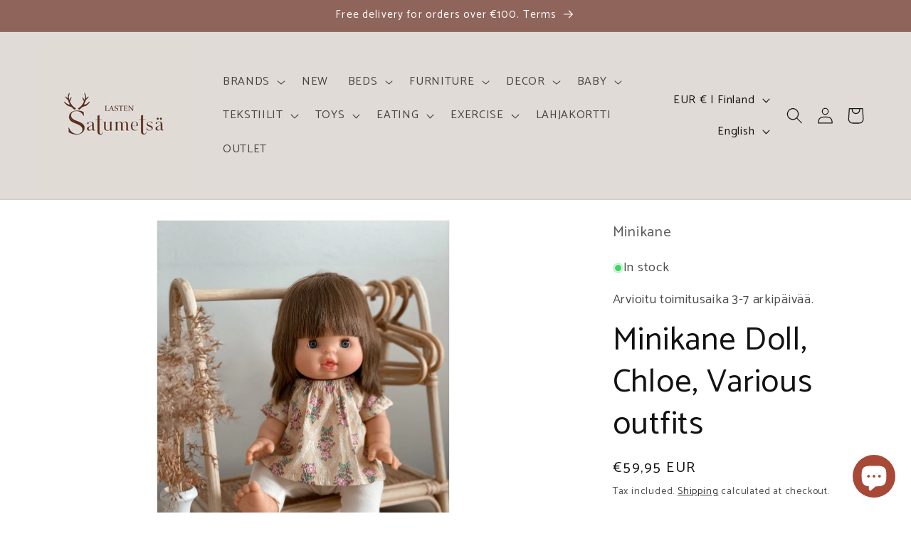

--- FILE ---
content_type: text/javascript; charset=utf-8
request_url: https://www.lastensatumetsa.fi/en/products/minikane-lyhythihainen-body.js
body_size: 310
content:
{"id":7889401151707,"title":"Minikane Lace Body, 2 colors","handle":"minikane-lyhythihainen-body","description":"\u003cp\u003e PRODUCT DESCRIPTION\u003c\/p\u003e\n\n\u003cp\u003e Cotton bodysuit suitable for 34 cm dolls of the Minikane brand. A necessary addition to a doll's wardrobe, which diversify doll play.\u003c\/p\u003e\n\n\u003cp\u003e \u003cstrong\u003eMaterial:\u003c\/strong\u003e\u003cspan\u003e \u003c\/span\u003e100% cotton\u003c\/p\u003e\n\n\u003cp\u003e Made in France.\u003c\/p\u003e","published_at":"2024-08-12T08:40:48+03:00","created_at":"2022-11-12T16:51:59+02:00","vendor":"Minikane","type":"Doll clothes","tags":["body","linen","lyhythihainen body","minikane","nuke vaatteet","nuken alusvaatteet","nuken asusteet","nuken paita","nuken vaatteet","nukenvaatteet","nuket","nukke","nukkeleikit"],"price":1495,"price_min":1495,"price_max":1495,"available":true,"price_varies":false,"compare_at_price":null,"compare_at_price_min":0,"compare_at_price_max":0,"compare_at_price_varies":false,"variants":[{"id":43658018586843,"title":"Linen","option1":"Linen","option2":null,"option3":null,"sku":"CG.14.675","requires_shipping":true,"taxable":true,"featured_image":{"id":38690417344731,"product_id":7889401151707,"position":1,"created_at":"2022-11-13T10:34:04+02:00","updated_at":"2022-11-13T10:34:05+02:00","alt":null,"width":940,"height":1200,"src":"https:\/\/cdn.shopify.com\/s\/files\/1\/0573\/4442\/6146\/products\/minikane-collection-dressing-vetements-accessoires-meubles-poupees_gordis-34-37cm-les-ptits-basiques-dessous-fille-body-dentelle-une-piece-lin-en-maille-cotelee_b5d19dfc-216c-4012-b886-cdf62847958f.jpg?v=1668328445","variant_ids":[43658018586843]},"available":true,"name":"Minikane Lace Body, 2 colors - Linen","public_title":"Linen","options":["Linen"],"price":1495,"weight":0,"compare_at_price":null,"inventory_management":"shopify","barcode":"3701548411309","featured_media":{"alt":null,"id":31293671768283,"position":1,"preview_image":{"aspect_ratio":0.783,"height":1200,"width":940,"src":"https:\/\/cdn.shopify.com\/s\/files\/1\/0573\/4442\/6146\/products\/minikane-collection-dressing-vetements-accessoires-meubles-poupees_gordis-34-37cm-les-ptits-basiques-dessous-fille-body-dentelle-une-piece-lin-en-maille-cotelee_b5d19dfc-216c-4012-b886-cdf62847958f.jpg?v=1668328445"}},"requires_selling_plan":false,"selling_plan_allocations":[]},{"id":43658018652379,"title":"Brown Sugar","option1":"Brown Sugar","option2":null,"option3":null,"sku":"CG.14.676","requires_shipping":true,"taxable":true,"featured_image":{"id":38690423275739,"product_id":7889401151707,"position":2,"created_at":"2022-11-13T10:36:01+02:00","updated_at":"2022-11-13T10:36:02+02:00","alt":null,"width":940,"height":1200,"src":"https:\/\/cdn.shopify.com\/s\/files\/1\/0573\/4442\/6146\/products\/minikane-collection-dressing-vetements-accessoires-meubles-poupees_gordis-34-37cm-les-ptits-basiques-dessous-fille-body-dentelle-une-piece-cassonade-en-maille-cotelee.jpg?v=1668328562","variant_ids":[43658018652379]},"available":true,"name":"Minikane Lace Body, 2 colors - Brown Sugar","public_title":"Brown Sugar","options":["Brown Sugar"],"price":1495,"weight":0,"compare_at_price":null,"inventory_management":"shopify","barcode":"3701548411316","featured_media":{"alt":null,"id":31293677732059,"position":2,"preview_image":{"aspect_ratio":0.783,"height":1200,"width":940,"src":"https:\/\/cdn.shopify.com\/s\/files\/1\/0573\/4442\/6146\/products\/minikane-collection-dressing-vetements-accessoires-meubles-poupees_gordis-34-37cm-les-ptits-basiques-dessous-fille-body-dentelle-une-piece-cassonade-en-maille-cotelee.jpg?v=1668328562"}},"requires_selling_plan":false,"selling_plan_allocations":[]}],"images":["\/\/cdn.shopify.com\/s\/files\/1\/0573\/4442\/6146\/products\/minikane-collection-dressing-vetements-accessoires-meubles-poupees_gordis-34-37cm-les-ptits-basiques-dessous-fille-body-dentelle-une-piece-lin-en-maille-cotelee_b5d19dfc-216c-4012-b886-cdf62847958f.jpg?v=1668328445","\/\/cdn.shopify.com\/s\/files\/1\/0573\/4442\/6146\/products\/minikane-collection-dressing-vetements-accessoires-meubles-poupees_gordis-34-37cm-les-ptits-basiques-dessous-fille-body-dentelle-une-piece-cassonade-en-maille-cotelee.jpg?v=1668328562"],"featured_image":"\/\/cdn.shopify.com\/s\/files\/1\/0573\/4442\/6146\/products\/minikane-collection-dressing-vetements-accessoires-meubles-poupees_gordis-34-37cm-les-ptits-basiques-dessous-fille-body-dentelle-une-piece-lin-en-maille-cotelee_b5d19dfc-216c-4012-b886-cdf62847958f.jpg?v=1668328445","options":[{"name":"Color","position":1,"values":["Linen","Brown Sugar"]}],"url":"\/en\/products\/minikane-lyhythihainen-body","media":[{"alt":null,"id":31293671768283,"position":1,"preview_image":{"aspect_ratio":0.783,"height":1200,"width":940,"src":"https:\/\/cdn.shopify.com\/s\/files\/1\/0573\/4442\/6146\/products\/minikane-collection-dressing-vetements-accessoires-meubles-poupees_gordis-34-37cm-les-ptits-basiques-dessous-fille-body-dentelle-une-piece-lin-en-maille-cotelee_b5d19dfc-216c-4012-b886-cdf62847958f.jpg?v=1668328445"},"aspect_ratio":0.783,"height":1200,"media_type":"image","src":"https:\/\/cdn.shopify.com\/s\/files\/1\/0573\/4442\/6146\/products\/minikane-collection-dressing-vetements-accessoires-meubles-poupees_gordis-34-37cm-les-ptits-basiques-dessous-fille-body-dentelle-une-piece-lin-en-maille-cotelee_b5d19dfc-216c-4012-b886-cdf62847958f.jpg?v=1668328445","width":940},{"alt":null,"id":31293677732059,"position":2,"preview_image":{"aspect_ratio":0.783,"height":1200,"width":940,"src":"https:\/\/cdn.shopify.com\/s\/files\/1\/0573\/4442\/6146\/products\/minikane-collection-dressing-vetements-accessoires-meubles-poupees_gordis-34-37cm-les-ptits-basiques-dessous-fille-body-dentelle-une-piece-cassonade-en-maille-cotelee.jpg?v=1668328562"},"aspect_ratio":0.783,"height":1200,"media_type":"image","src":"https:\/\/cdn.shopify.com\/s\/files\/1\/0573\/4442\/6146\/products\/minikane-collection-dressing-vetements-accessoires-meubles-poupees_gordis-34-37cm-les-ptits-basiques-dessous-fille-body-dentelle-une-piece-cassonade-en-maille-cotelee.jpg?v=1668328562","width":940}],"requires_selling_plan":false,"selling_plan_groups":[]}

--- FILE ---
content_type: text/javascript; charset=utf-8
request_url: https://www.lastensatumetsa.fi/en/products/minikane-nuken-alusvaatesetti-1.js
body_size: 426
content:
{"id":9314010595660,"title":"Minikane Doll Underwear Set","handle":"minikane-nuken-alusvaatesetti-1","description":"\u003cp\u003e PRODUCT DESCRIPTION\u003c\/p\u003e\n\n\u003cp\u003e Cotton underwear set suitable for 34 cm dolls of the Minikane brand. A necessary addition to a doll's wardrobe, which diversify doll play.\u003c\/p\u003e\n\n\u003cp\u003e \u003cstrong\u003eMaterial:\u003c\/strong\u003e\u003cspan\u003e \u003c\/span\u003e100% cotton\u003c\/p\u003e\n\n\u003cp\u003e Made in France.\u003c\/p\u003e","published_at":"2024-11-05T13:01:23+02:00","created_at":"2024-11-05T13:00:05+02:00","vendor":"Minikane","type":"","tags":["alusvaatteet","minikane","nuken alusvaatesetti","nuken vaatteet","nuket","nukke","nukkeleikit","roolileikit"],"price":1695,"price_min":1695,"price_max":1695,"available":true,"price_varies":false,"compare_at_price":null,"compare_at_price_min":0,"compare_at_price_max":0,"compare_at_price_varies":false,"variants":[{"id":48983301194060,"title":"Default Title","option1":"Default Title","option2":null,"option3":null,"sku":null,"requires_shipping":true,"taxable":true,"featured_image":null,"available":true,"name":"Minikane Doll Underwear Set","public_title":null,"options":["Default Title"],"price":1695,"weight":0,"compare_at_price":null,"inventory_management":"shopify","barcode":null,"requires_selling_plan":false,"selling_plan_allocations":[]}],"images":["\/\/cdn.shopify.com\/s\/files\/1\/0573\/4442\/6146\/files\/minikane-dressing-poupees-gordis-les-ptits-basiques-body-a-bretelles-en-jersey-nausicaa-et-sa-dentelle.webp?v=1730804449","\/\/cdn.shopify.com\/s\/files\/1\/0573\/4442\/6146\/files\/minikane-motif-tissu-nausicaa-collection-automne-hiver-2024.webp?v=1730804450"],"featured_image":"\/\/cdn.shopify.com\/s\/files\/1\/0573\/4442\/6146\/files\/minikane-dressing-poupees-gordis-les-ptits-basiques-body-a-bretelles-en-jersey-nausicaa-et-sa-dentelle.webp?v=1730804449","options":[{"name":"Title","position":1,"values":["Default Title"]}],"url":"\/en\/products\/minikane-nuken-alusvaatesetti-1","media":[{"alt":null,"id":49511655473484,"position":1,"preview_image":{"aspect_ratio":0.783,"height":1200,"width":940,"src":"https:\/\/cdn.shopify.com\/s\/files\/1\/0573\/4442\/6146\/files\/minikane-dressing-poupees-gordis-les-ptits-basiques-body-a-bretelles-en-jersey-nausicaa-et-sa-dentelle.webp?v=1730804449"},"aspect_ratio":0.783,"height":1200,"media_type":"image","src":"https:\/\/cdn.shopify.com\/s\/files\/1\/0573\/4442\/6146\/files\/minikane-dressing-poupees-gordis-les-ptits-basiques-body-a-bretelles-en-jersey-nausicaa-et-sa-dentelle.webp?v=1730804449","width":940},{"alt":null,"id":49511655440716,"position":2,"preview_image":{"aspect_ratio":0.783,"height":1200,"width":940,"src":"https:\/\/cdn.shopify.com\/s\/files\/1\/0573\/4442\/6146\/files\/minikane-motif-tissu-nausicaa-collection-automne-hiver-2024.webp?v=1730804450"},"aspect_ratio":0.783,"height":1200,"media_type":"image","src":"https:\/\/cdn.shopify.com\/s\/files\/1\/0573\/4442\/6146\/files\/minikane-motif-tissu-nausicaa-collection-automne-hiver-2024.webp?v=1730804450","width":940}],"requires_selling_plan":false,"selling_plan_groups":[]}

--- FILE ---
content_type: text/javascript; charset=utf-8
request_url: https://www.lastensatumetsa.fi/en/products/minikane-nuken-alusvaatesetti.js
body_size: 429
content:
{"id":7889335419099,"title":"Minikane Doll Underwear Set","handle":"minikane-nuken-alusvaatesetti","description":"\u003cp\u003e PRODUCT DESCRIPTION\u003c\/p\u003e\n\n\u003cp\u003e Cotton underwear set suitable for 34 cm dolls of the Minikane brand. A necessary addition to a doll's wardrobe, which diversify doll play.\u003c\/p\u003e\n\n\u003cp\u003e \u003cstrong\u003eMaterial:\u003c\/strong\u003e\u003cspan\u003e \u003c\/span\u003e100% cotton\u003c\/p\u003e\n\n\u003cp\u003e Made in France.\u003c\/p\u003e","published_at":"2025-10-17T18:26:21+03:00","created_at":"2022-11-12T15:34:54+02:00","vendor":"Minikane","type":"","tags":["alusvaatteet","minikane","nuken alusvaatesetti","nuken vaatteet","nuket","nukke","nukkeleikit","roolileikit"],"price":1695,"price_min":1695,"price_max":1695,"available":true,"price_varies":false,"compare_at_price":null,"compare_at_price_min":0,"compare_at_price_max":0,"compare_at_price_varies":false,"variants":[{"id":43654312263899,"title":"Default Title","option1":"Default Title","option2":null,"option3":null,"sku":"CG.14.382","requires_shipping":true,"taxable":true,"featured_image":null,"available":true,"name":"Minikane Doll Underwear Set","public_title":null,"options":["Default Title"],"price":1695,"weight":0,"compare_at_price":null,"inventory_management":"shopify","barcode":"3701548403984","requires_selling_plan":false,"selling_plan_allocations":[]}],"images":["\/\/cdn.shopify.com\/s\/files\/1\/0573\/4442\/6146\/products\/minikane-collection-dressing-vetements-accessoires-meubles-poupees_gordis-34-37cm-les-ptits-basiques-dessous-deux-pieces-fille-dentelle-une-piece-lin-en-maille-cotelee.jpg?v=1668274958"],"featured_image":"\/\/cdn.shopify.com\/s\/files\/1\/0573\/4442\/6146\/products\/minikane-collection-dressing-vetements-accessoires-meubles-poupees_gordis-34-37cm-les-ptits-basiques-dessous-deux-pieces-fille-dentelle-une-piece-lin-en-maille-cotelee.jpg?v=1668274958","options":[{"name":"Title","position":1,"values":["Default Title"]}],"url":"\/en\/products\/minikane-nuken-alusvaatesetti","media":[{"alt":null,"id":31290244661467,"position":1,"preview_image":{"aspect_ratio":0.783,"height":1200,"width":940,"src":"https:\/\/cdn.shopify.com\/s\/files\/1\/0573\/4442\/6146\/products\/minikane-collection-dressing-vetements-accessoires-meubles-poupees_gordis-34-37cm-les-ptits-basiques-dessous-deux-pieces-fille-dentelle-une-piece-lin-en-maille-cotelee.jpg?v=1668274958"},"aspect_ratio":0.783,"height":1200,"media_type":"image","src":"https:\/\/cdn.shopify.com\/s\/files\/1\/0573\/4442\/6146\/products\/minikane-collection-dressing-vetements-accessoires-meubles-poupees_gordis-34-37cm-les-ptits-basiques-dessous-deux-pieces-fille-dentelle-une-piece-lin-en-maille-cotelee.jpg?v=1668274958","width":940}],"requires_selling_plan":false,"selling_plan_groups":[]}

--- FILE ---
content_type: text/javascript; charset=utf-8
request_url: https://www.lastensatumetsa.fi/en/products/minikane-alusvaatesetti.js
body_size: 44
content:
{"id":7869871423707,"title":"Minikane Underwear Set, Brown Sugar","handle":"minikane-alusvaatesetti","description":"\u003cp data-mce-fragment=\"1\"\u003e PRODUCT DESCRIPTION\u003c\/p\u003e\n\n\u003cp data-mce-fragment=\"1\"\u003e Cotton underwear set suitable for 34 cm dolls of the Minikane brand. A necessary addition to a doll's wardrobe, which diversify doll play.\u003c\/p\u003e\n\n\u003cp data-mce-fragment=\"1\"\u003e Made in France.\u003c\/p\u003e","published_at":"2023-11-16T21:56:00+02:00","created_at":"2022-10-20T22:50:45+03:00","vendor":"Minikane","type":"Dolls","tags":["alusvaatesetti","alusvaatteet","minikane","nuken alusvaatteet","paola reina"],"price":1690,"price_min":1690,"price_max":1690,"available":true,"price_varies":false,"compare_at_price":null,"compare_at_price_min":0,"compare_at_price_max":0,"compare_at_price_varies":false,"variants":[{"id":43529384165595,"title":"Default Title","option1":"Default Title","option2":null,"option3":null,"sku":"CG.14.713","requires_shipping":true,"taxable":true,"featured_image":null,"available":true,"name":"Minikane Underwear Set, Brown Sugar","public_title":null,"options":["Default Title"],"price":1690,"weight":0,"compare_at_price":null,"inventory_management":"shopify","barcode":"3701548412528","requires_selling_plan":false,"selling_plan_allocations":[]}],"images":["\/\/cdn.shopify.com\/s\/files\/1\/0573\/4442\/6146\/products\/[base64].jpg?v=1666296120"],"featured_image":"\/\/cdn.shopify.com\/s\/files\/1\/0573\/4442\/6146\/products\/[base64].jpg?v=1666296120","options":[{"name":"Title","position":1,"values":["Default Title"]}],"url":"\/en\/products\/minikane-alusvaatesetti","media":[{"alt":null,"id":31130951712987,"position":1,"preview_image":{"aspect_ratio":0.783,"height":1200,"width":940,"src":"https:\/\/cdn.shopify.com\/s\/files\/1\/0573\/4442\/6146\/products\/[base64].jpg?v=1666296120"},"aspect_ratio":0.783,"height":1200,"media_type":"image","src":"https:\/\/cdn.shopify.com\/s\/files\/1\/0573\/4442\/6146\/products\/[base64].jpg?v=1666296120","width":940}],"requires_selling_plan":false,"selling_plan_groups":[]}

--- FILE ---
content_type: text/javascript; charset=utf-8
request_url: https://www.lastensatumetsa.fi/en/products/minikane-body-linen.js
body_size: 467
content:
{"id":7869885481179,"title":"Minikane, Body, Rose Petale","handle":"minikane-body-linen","description":"\u003cp data-mce-fragment=\"1\"\u003e PRODUCT DESCRIPTION\u003c\/p\u003e\n\n\u003cp data-mce-fragment=\"1\"\u003e Body suitable for 34 cm dolls of the Minikane brand. A necessary addition to a doll's wardrobe, which diversify doll play.\u003c\/p\u003e\n\n\u003cp data-mce-fragment=\"1\"\u003e \u003cstrong\u003eMaterial:\u003c\/strong\u003e 96% polyester, 4% elastane\u003c\/p\u003e\n\n\u003cp data-mce-fragment=\"1\"\u003e Made in France.\u003c\/p\u003e","published_at":"2025-10-21T23:36:26+03:00","created_at":"2022-10-20T23:07:09+03:00","vendor":"Minikane","type":"Dolls","tags":["alusvaatteet","body","gordis vaatteet","minikane","Minikane body","minikane nuken vaatteet","nuken alusvaatteet","nuken body","nuken vaatesetti","nuken vaatteet","nuket","nukke","nukkeleikit"],"price":1490,"price_min":1490,"price_max":1490,"available":true,"price_varies":false,"compare_at_price":null,"compare_at_price_min":0,"compare_at_price_max":0,"compare_at_price_varies":false,"variants":[{"id":43529449734363,"title":"Default Title","option1":"Default Title","option2":null,"option3":null,"sku":"CG.14.1017","requires_shipping":true,"taxable":true,"featured_image":null,"available":true,"name":"Minikane, Body, Rose Petale","public_title":null,"options":["Default Title"],"price":1490,"weight":0,"compare_at_price":null,"inventory_management":"shopify","barcode":"","requires_selling_plan":false,"selling_plan_allocations":[]}],"images":["\/\/cdn.shopify.com\/s\/files\/1\/0573\/4442\/6146\/files\/minikane-collection-dressing-vetements-accessoires-meubles-poupees_gordis-34-37cm-les-ptits-basiques-body-une-piece-fille-dentelle-en-maille-petale_86732ea9-3328-42f5-8785-027c422cfd37.webp?v=1761078981"],"featured_image":"\/\/cdn.shopify.com\/s\/files\/1\/0573\/4442\/6146\/files\/minikane-collection-dressing-vetements-accessoires-meubles-poupees_gordis-34-37cm-les-ptits-basiques-body-une-piece-fille-dentelle-en-maille-petale_86732ea9-3328-42f5-8785-027c422cfd37.webp?v=1761078981","options":[{"name":"Title","position":1,"values":["Default Title"]}],"url":"\/en\/products\/minikane-body-linen","media":[{"alt":null,"id":56740775297356,"position":1,"preview_image":{"aspect_ratio":0.783,"height":1200,"width":940,"src":"https:\/\/cdn.shopify.com\/s\/files\/1\/0573\/4442\/6146\/files\/minikane-collection-dressing-vetements-accessoires-meubles-poupees_gordis-34-37cm-les-ptits-basiques-body-une-piece-fille-dentelle-en-maille-petale_86732ea9-3328-42f5-8785-027c422cfd37.webp?v=1761078981"},"aspect_ratio":0.783,"height":1200,"media_type":"image","src":"https:\/\/cdn.shopify.com\/s\/files\/1\/0573\/4442\/6146\/files\/minikane-collection-dressing-vetements-accessoires-meubles-poupees_gordis-34-37cm-les-ptits-basiques-body-une-piece-fille-dentelle-en-maille-petale_86732ea9-3328-42f5-8785-027c422cfd37.webp?v=1761078981","width":940}],"requires_selling_plan":false,"selling_plan_groups":[]}

--- FILE ---
content_type: text/javascript; charset=utf-8
request_url: https://www.lastensatumetsa.fi/en/products/minikane-nuken-alusvaatteet.js
body_size: 330
content:
{"id":7869158523099,"title":"Minikane Doll Underwear","handle":"minikane-nuken-alusvaatteet","description":"\u003cp\u003e PRODUCT DESCRIPTION\u003c\/p\u003e\n\n\u003cp\u003e Cotton underwear suitable for 34 cm dolls of the Minikane brand. A necessary addition to a doll's wardrobe, which diversify doll play.\u003c\/p\u003e\n\n\u003cp\u003e Made in France.\u003c\/p\u003e","published_at":"2022-10-21T09:00:02+03:00","created_at":"2022-10-19T21:28:29+03:00","vendor":"Minikane","type":"Dolls","tags":["alushousut","alusvaatteet","minikane","nuken alusvaatteet","nuket","nukke","nukkeleikit","paola reina","valkoinen"],"price":395,"price_min":395,"price_max":395,"available":true,"price_varies":false,"compare_at_price":null,"compare_at_price_min":0,"compare_at_price_max":0,"compare_at_price_varies":false,"variants":[{"id":43525461901531,"title":"Default Title","option1":"Default Title","option2":null,"option3":null,"sku":"","requires_shipping":true,"taxable":true,"featured_image":null,"available":true,"name":"Minikane Doll Underwear","public_title":null,"options":["Default Title"],"price":395,"weight":0,"compare_at_price":null,"inventory_management":"shopify","barcode":"","requires_selling_plan":false,"selling_plan_allocations":[]}],"images":["\/\/cdn.shopify.com\/s\/files\/1\/0573\/4442\/6146\/products\/Collection-Minikane-poupee-gordis-dressing-nouveautes-printemps-ete-2022-culotte-blanche-gordis_1.jpg?v=1666250594"],"featured_image":"\/\/cdn.shopify.com\/s\/files\/1\/0573\/4442\/6146\/products\/Collection-Minikane-poupee-gordis-dressing-nouveautes-printemps-ete-2022-culotte-blanche-gordis_1.jpg?v=1666250594","options":[{"name":"Title","position":1,"values":["Default Title"]}],"url":"\/en\/products\/minikane-nuken-alusvaatteet","media":[{"alt":null,"id":31127473717467,"position":1,"preview_image":{"aspect_ratio":0.783,"height":600,"width":470,"src":"https:\/\/cdn.shopify.com\/s\/files\/1\/0573\/4442\/6146\/products\/Collection-Minikane-poupee-gordis-dressing-nouveautes-printemps-ete-2022-culotte-blanche-gordis_1.jpg?v=1666250594"},"aspect_ratio":0.783,"height":600,"media_type":"image","src":"https:\/\/cdn.shopify.com\/s\/files\/1\/0573\/4442\/6146\/products\/Collection-Minikane-poupee-gordis-dressing-nouveautes-printemps-ete-2022-culotte-blanche-gordis_1.jpg?v=1666250594","width":470}],"requires_selling_plan":false,"selling_plan_groups":[]}

--- FILE ---
content_type: text/javascript; charset=utf-8
request_url: https://www.lastensatumetsa.fi/en/products/minikane-nuken-alusvaatesetti-hearts.js
body_size: 53
content:
{"id":15118767456588,"title":"Minikane, Nuken Alusvaatesetti, Hearts","handle":"minikane-nuken-alusvaatesetti-hearts","description":"\u003cp\u003eTUOTEKUVAUS\u003c\/p\u003e\n\u003cp\u003ePuuvillainen alusvaatesetti, joka on sopiva Minikane-brändin 34 ja 37cm nukeille. Tarpeellinen lisäys nukkejen vaatekaappiin, joka monipuolistaa nukkeleikkejä. \u003c\/p\u003e\n\u003cp\u003e\u003cstrong\u003eMateriaali:\u003c\/strong\u003e\u003cspan\u003e \u003c\/span\u003e100% puuvilla\u003c\/p\u003e\n\u003cp\u003eValmistettu Ranskassa.\u003c\/p\u003e","published_at":"2025-10-23T09:36:39+03:00","created_at":"2025-10-01T14:21:54+03:00","vendor":"Minikane","type":"","tags":["alusvaatteet","minikane","minikane alusvaatesetti","minikane vaatteet","nuken alusvaatesetti","nuken vaatteet","nuket","nukke","nukkeleikit","roolileikit","sydän","sydän alusvaatesetti"],"price":1795,"price_min":1795,"price_max":1795,"available":true,"price_varies":false,"compare_at_price":null,"compare_at_price_min":0,"compare_at_price_max":0,"compare_at_price_varies":false,"variants":[{"id":53512220115276,"title":"Default Title","option1":"Default Title","option2":null,"option3":null,"sku":"CG.17.441","requires_shipping":true,"taxable":true,"featured_image":null,"available":true,"name":"Minikane, Nuken Alusvaatesetti, Hearts","public_title":null,"options":["Default Title"],"price":1795,"weight":0,"compare_at_price":null,"inventory_management":"shopify","barcode":"3701548461984","requires_selling_plan":false,"selling_plan_allocations":[]}],"images":["\/\/cdn.shopify.com\/s\/files\/1\/0573\/4442\/6146\/files\/dressing-poupee-made-in-france-gordis-dessous-fille-en-maille-cotelee-petits-coeurs-rose-argile-et-sa-dentelle.webp?v=1759335011"],"featured_image":"\/\/cdn.shopify.com\/s\/files\/1\/0573\/4442\/6146\/files\/dressing-poupee-made-in-france-gordis-dessous-fille-en-maille-cotelee-petits-coeurs-rose-argile-et-sa-dentelle.webp?v=1759335011","options":[{"name":"Title","position":1,"values":["Default Title"]}],"url":"\/en\/products\/minikane-nuken-alusvaatesetti-hearts","media":[{"alt":null,"id":56374729867596,"position":1,"preview_image":{"aspect_ratio":0.783,"height":1200,"width":940,"src":"https:\/\/cdn.shopify.com\/s\/files\/1\/0573\/4442\/6146\/files\/dressing-poupee-made-in-france-gordis-dessous-fille-en-maille-cotelee-petits-coeurs-rose-argile-et-sa-dentelle.webp?v=1759335011"},"aspect_ratio":0.783,"height":1200,"media_type":"image","src":"https:\/\/cdn.shopify.com\/s\/files\/1\/0573\/4442\/6146\/files\/dressing-poupee-made-in-france-gordis-dessous-fille-en-maille-cotelee-petits-coeurs-rose-argile-et-sa-dentelle.webp?v=1759335011","width":940}],"requires_selling_plan":false,"selling_plan_groups":[]}